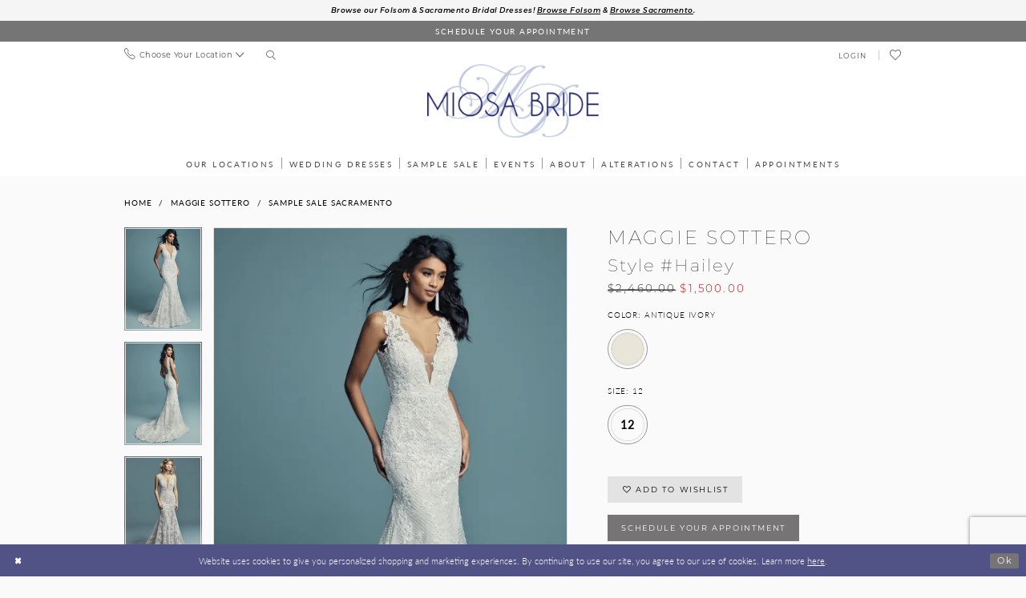

--- FILE ---
content_type: text/html; charset=utf-8
request_url: https://www.google.com/recaptcha/api2/anchor?ar=1&k=6Lcj_zIaAAAAAEPaGR6WdvVAhU7h1T3sbNdPWs4X&co=aHR0cHM6Ly9taW9zYWJyaWRlLmNvbTo0NDM.&hl=en&v=PoyoqOPhxBO7pBk68S4YbpHZ&size=invisible&anchor-ms=20000&execute-ms=30000&cb=mfc0xn48hltu
body_size: 48642
content:
<!DOCTYPE HTML><html dir="ltr" lang="en"><head><meta http-equiv="Content-Type" content="text/html; charset=UTF-8">
<meta http-equiv="X-UA-Compatible" content="IE=edge">
<title>reCAPTCHA</title>
<style type="text/css">
/* cyrillic-ext */
@font-face {
  font-family: 'Roboto';
  font-style: normal;
  font-weight: 400;
  font-stretch: 100%;
  src: url(//fonts.gstatic.com/s/roboto/v48/KFO7CnqEu92Fr1ME7kSn66aGLdTylUAMa3GUBHMdazTgWw.woff2) format('woff2');
  unicode-range: U+0460-052F, U+1C80-1C8A, U+20B4, U+2DE0-2DFF, U+A640-A69F, U+FE2E-FE2F;
}
/* cyrillic */
@font-face {
  font-family: 'Roboto';
  font-style: normal;
  font-weight: 400;
  font-stretch: 100%;
  src: url(//fonts.gstatic.com/s/roboto/v48/KFO7CnqEu92Fr1ME7kSn66aGLdTylUAMa3iUBHMdazTgWw.woff2) format('woff2');
  unicode-range: U+0301, U+0400-045F, U+0490-0491, U+04B0-04B1, U+2116;
}
/* greek-ext */
@font-face {
  font-family: 'Roboto';
  font-style: normal;
  font-weight: 400;
  font-stretch: 100%;
  src: url(//fonts.gstatic.com/s/roboto/v48/KFO7CnqEu92Fr1ME7kSn66aGLdTylUAMa3CUBHMdazTgWw.woff2) format('woff2');
  unicode-range: U+1F00-1FFF;
}
/* greek */
@font-face {
  font-family: 'Roboto';
  font-style: normal;
  font-weight: 400;
  font-stretch: 100%;
  src: url(//fonts.gstatic.com/s/roboto/v48/KFO7CnqEu92Fr1ME7kSn66aGLdTylUAMa3-UBHMdazTgWw.woff2) format('woff2');
  unicode-range: U+0370-0377, U+037A-037F, U+0384-038A, U+038C, U+038E-03A1, U+03A3-03FF;
}
/* math */
@font-face {
  font-family: 'Roboto';
  font-style: normal;
  font-weight: 400;
  font-stretch: 100%;
  src: url(//fonts.gstatic.com/s/roboto/v48/KFO7CnqEu92Fr1ME7kSn66aGLdTylUAMawCUBHMdazTgWw.woff2) format('woff2');
  unicode-range: U+0302-0303, U+0305, U+0307-0308, U+0310, U+0312, U+0315, U+031A, U+0326-0327, U+032C, U+032F-0330, U+0332-0333, U+0338, U+033A, U+0346, U+034D, U+0391-03A1, U+03A3-03A9, U+03B1-03C9, U+03D1, U+03D5-03D6, U+03F0-03F1, U+03F4-03F5, U+2016-2017, U+2034-2038, U+203C, U+2040, U+2043, U+2047, U+2050, U+2057, U+205F, U+2070-2071, U+2074-208E, U+2090-209C, U+20D0-20DC, U+20E1, U+20E5-20EF, U+2100-2112, U+2114-2115, U+2117-2121, U+2123-214F, U+2190, U+2192, U+2194-21AE, U+21B0-21E5, U+21F1-21F2, U+21F4-2211, U+2213-2214, U+2216-22FF, U+2308-230B, U+2310, U+2319, U+231C-2321, U+2336-237A, U+237C, U+2395, U+239B-23B7, U+23D0, U+23DC-23E1, U+2474-2475, U+25AF, U+25B3, U+25B7, U+25BD, U+25C1, U+25CA, U+25CC, U+25FB, U+266D-266F, U+27C0-27FF, U+2900-2AFF, U+2B0E-2B11, U+2B30-2B4C, U+2BFE, U+3030, U+FF5B, U+FF5D, U+1D400-1D7FF, U+1EE00-1EEFF;
}
/* symbols */
@font-face {
  font-family: 'Roboto';
  font-style: normal;
  font-weight: 400;
  font-stretch: 100%;
  src: url(//fonts.gstatic.com/s/roboto/v48/KFO7CnqEu92Fr1ME7kSn66aGLdTylUAMaxKUBHMdazTgWw.woff2) format('woff2');
  unicode-range: U+0001-000C, U+000E-001F, U+007F-009F, U+20DD-20E0, U+20E2-20E4, U+2150-218F, U+2190, U+2192, U+2194-2199, U+21AF, U+21E6-21F0, U+21F3, U+2218-2219, U+2299, U+22C4-22C6, U+2300-243F, U+2440-244A, U+2460-24FF, U+25A0-27BF, U+2800-28FF, U+2921-2922, U+2981, U+29BF, U+29EB, U+2B00-2BFF, U+4DC0-4DFF, U+FFF9-FFFB, U+10140-1018E, U+10190-1019C, U+101A0, U+101D0-101FD, U+102E0-102FB, U+10E60-10E7E, U+1D2C0-1D2D3, U+1D2E0-1D37F, U+1F000-1F0FF, U+1F100-1F1AD, U+1F1E6-1F1FF, U+1F30D-1F30F, U+1F315, U+1F31C, U+1F31E, U+1F320-1F32C, U+1F336, U+1F378, U+1F37D, U+1F382, U+1F393-1F39F, U+1F3A7-1F3A8, U+1F3AC-1F3AF, U+1F3C2, U+1F3C4-1F3C6, U+1F3CA-1F3CE, U+1F3D4-1F3E0, U+1F3ED, U+1F3F1-1F3F3, U+1F3F5-1F3F7, U+1F408, U+1F415, U+1F41F, U+1F426, U+1F43F, U+1F441-1F442, U+1F444, U+1F446-1F449, U+1F44C-1F44E, U+1F453, U+1F46A, U+1F47D, U+1F4A3, U+1F4B0, U+1F4B3, U+1F4B9, U+1F4BB, U+1F4BF, U+1F4C8-1F4CB, U+1F4D6, U+1F4DA, U+1F4DF, U+1F4E3-1F4E6, U+1F4EA-1F4ED, U+1F4F7, U+1F4F9-1F4FB, U+1F4FD-1F4FE, U+1F503, U+1F507-1F50B, U+1F50D, U+1F512-1F513, U+1F53E-1F54A, U+1F54F-1F5FA, U+1F610, U+1F650-1F67F, U+1F687, U+1F68D, U+1F691, U+1F694, U+1F698, U+1F6AD, U+1F6B2, U+1F6B9-1F6BA, U+1F6BC, U+1F6C6-1F6CF, U+1F6D3-1F6D7, U+1F6E0-1F6EA, U+1F6F0-1F6F3, U+1F6F7-1F6FC, U+1F700-1F7FF, U+1F800-1F80B, U+1F810-1F847, U+1F850-1F859, U+1F860-1F887, U+1F890-1F8AD, U+1F8B0-1F8BB, U+1F8C0-1F8C1, U+1F900-1F90B, U+1F93B, U+1F946, U+1F984, U+1F996, U+1F9E9, U+1FA00-1FA6F, U+1FA70-1FA7C, U+1FA80-1FA89, U+1FA8F-1FAC6, U+1FACE-1FADC, U+1FADF-1FAE9, U+1FAF0-1FAF8, U+1FB00-1FBFF;
}
/* vietnamese */
@font-face {
  font-family: 'Roboto';
  font-style: normal;
  font-weight: 400;
  font-stretch: 100%;
  src: url(//fonts.gstatic.com/s/roboto/v48/KFO7CnqEu92Fr1ME7kSn66aGLdTylUAMa3OUBHMdazTgWw.woff2) format('woff2');
  unicode-range: U+0102-0103, U+0110-0111, U+0128-0129, U+0168-0169, U+01A0-01A1, U+01AF-01B0, U+0300-0301, U+0303-0304, U+0308-0309, U+0323, U+0329, U+1EA0-1EF9, U+20AB;
}
/* latin-ext */
@font-face {
  font-family: 'Roboto';
  font-style: normal;
  font-weight: 400;
  font-stretch: 100%;
  src: url(//fonts.gstatic.com/s/roboto/v48/KFO7CnqEu92Fr1ME7kSn66aGLdTylUAMa3KUBHMdazTgWw.woff2) format('woff2');
  unicode-range: U+0100-02BA, U+02BD-02C5, U+02C7-02CC, U+02CE-02D7, U+02DD-02FF, U+0304, U+0308, U+0329, U+1D00-1DBF, U+1E00-1E9F, U+1EF2-1EFF, U+2020, U+20A0-20AB, U+20AD-20C0, U+2113, U+2C60-2C7F, U+A720-A7FF;
}
/* latin */
@font-face {
  font-family: 'Roboto';
  font-style: normal;
  font-weight: 400;
  font-stretch: 100%;
  src: url(//fonts.gstatic.com/s/roboto/v48/KFO7CnqEu92Fr1ME7kSn66aGLdTylUAMa3yUBHMdazQ.woff2) format('woff2');
  unicode-range: U+0000-00FF, U+0131, U+0152-0153, U+02BB-02BC, U+02C6, U+02DA, U+02DC, U+0304, U+0308, U+0329, U+2000-206F, U+20AC, U+2122, U+2191, U+2193, U+2212, U+2215, U+FEFF, U+FFFD;
}
/* cyrillic-ext */
@font-face {
  font-family: 'Roboto';
  font-style: normal;
  font-weight: 500;
  font-stretch: 100%;
  src: url(//fonts.gstatic.com/s/roboto/v48/KFO7CnqEu92Fr1ME7kSn66aGLdTylUAMa3GUBHMdazTgWw.woff2) format('woff2');
  unicode-range: U+0460-052F, U+1C80-1C8A, U+20B4, U+2DE0-2DFF, U+A640-A69F, U+FE2E-FE2F;
}
/* cyrillic */
@font-face {
  font-family: 'Roboto';
  font-style: normal;
  font-weight: 500;
  font-stretch: 100%;
  src: url(//fonts.gstatic.com/s/roboto/v48/KFO7CnqEu92Fr1ME7kSn66aGLdTylUAMa3iUBHMdazTgWw.woff2) format('woff2');
  unicode-range: U+0301, U+0400-045F, U+0490-0491, U+04B0-04B1, U+2116;
}
/* greek-ext */
@font-face {
  font-family: 'Roboto';
  font-style: normal;
  font-weight: 500;
  font-stretch: 100%;
  src: url(//fonts.gstatic.com/s/roboto/v48/KFO7CnqEu92Fr1ME7kSn66aGLdTylUAMa3CUBHMdazTgWw.woff2) format('woff2');
  unicode-range: U+1F00-1FFF;
}
/* greek */
@font-face {
  font-family: 'Roboto';
  font-style: normal;
  font-weight: 500;
  font-stretch: 100%;
  src: url(//fonts.gstatic.com/s/roboto/v48/KFO7CnqEu92Fr1ME7kSn66aGLdTylUAMa3-UBHMdazTgWw.woff2) format('woff2');
  unicode-range: U+0370-0377, U+037A-037F, U+0384-038A, U+038C, U+038E-03A1, U+03A3-03FF;
}
/* math */
@font-face {
  font-family: 'Roboto';
  font-style: normal;
  font-weight: 500;
  font-stretch: 100%;
  src: url(//fonts.gstatic.com/s/roboto/v48/KFO7CnqEu92Fr1ME7kSn66aGLdTylUAMawCUBHMdazTgWw.woff2) format('woff2');
  unicode-range: U+0302-0303, U+0305, U+0307-0308, U+0310, U+0312, U+0315, U+031A, U+0326-0327, U+032C, U+032F-0330, U+0332-0333, U+0338, U+033A, U+0346, U+034D, U+0391-03A1, U+03A3-03A9, U+03B1-03C9, U+03D1, U+03D5-03D6, U+03F0-03F1, U+03F4-03F5, U+2016-2017, U+2034-2038, U+203C, U+2040, U+2043, U+2047, U+2050, U+2057, U+205F, U+2070-2071, U+2074-208E, U+2090-209C, U+20D0-20DC, U+20E1, U+20E5-20EF, U+2100-2112, U+2114-2115, U+2117-2121, U+2123-214F, U+2190, U+2192, U+2194-21AE, U+21B0-21E5, U+21F1-21F2, U+21F4-2211, U+2213-2214, U+2216-22FF, U+2308-230B, U+2310, U+2319, U+231C-2321, U+2336-237A, U+237C, U+2395, U+239B-23B7, U+23D0, U+23DC-23E1, U+2474-2475, U+25AF, U+25B3, U+25B7, U+25BD, U+25C1, U+25CA, U+25CC, U+25FB, U+266D-266F, U+27C0-27FF, U+2900-2AFF, U+2B0E-2B11, U+2B30-2B4C, U+2BFE, U+3030, U+FF5B, U+FF5D, U+1D400-1D7FF, U+1EE00-1EEFF;
}
/* symbols */
@font-face {
  font-family: 'Roboto';
  font-style: normal;
  font-weight: 500;
  font-stretch: 100%;
  src: url(//fonts.gstatic.com/s/roboto/v48/KFO7CnqEu92Fr1ME7kSn66aGLdTylUAMaxKUBHMdazTgWw.woff2) format('woff2');
  unicode-range: U+0001-000C, U+000E-001F, U+007F-009F, U+20DD-20E0, U+20E2-20E4, U+2150-218F, U+2190, U+2192, U+2194-2199, U+21AF, U+21E6-21F0, U+21F3, U+2218-2219, U+2299, U+22C4-22C6, U+2300-243F, U+2440-244A, U+2460-24FF, U+25A0-27BF, U+2800-28FF, U+2921-2922, U+2981, U+29BF, U+29EB, U+2B00-2BFF, U+4DC0-4DFF, U+FFF9-FFFB, U+10140-1018E, U+10190-1019C, U+101A0, U+101D0-101FD, U+102E0-102FB, U+10E60-10E7E, U+1D2C0-1D2D3, U+1D2E0-1D37F, U+1F000-1F0FF, U+1F100-1F1AD, U+1F1E6-1F1FF, U+1F30D-1F30F, U+1F315, U+1F31C, U+1F31E, U+1F320-1F32C, U+1F336, U+1F378, U+1F37D, U+1F382, U+1F393-1F39F, U+1F3A7-1F3A8, U+1F3AC-1F3AF, U+1F3C2, U+1F3C4-1F3C6, U+1F3CA-1F3CE, U+1F3D4-1F3E0, U+1F3ED, U+1F3F1-1F3F3, U+1F3F5-1F3F7, U+1F408, U+1F415, U+1F41F, U+1F426, U+1F43F, U+1F441-1F442, U+1F444, U+1F446-1F449, U+1F44C-1F44E, U+1F453, U+1F46A, U+1F47D, U+1F4A3, U+1F4B0, U+1F4B3, U+1F4B9, U+1F4BB, U+1F4BF, U+1F4C8-1F4CB, U+1F4D6, U+1F4DA, U+1F4DF, U+1F4E3-1F4E6, U+1F4EA-1F4ED, U+1F4F7, U+1F4F9-1F4FB, U+1F4FD-1F4FE, U+1F503, U+1F507-1F50B, U+1F50D, U+1F512-1F513, U+1F53E-1F54A, U+1F54F-1F5FA, U+1F610, U+1F650-1F67F, U+1F687, U+1F68D, U+1F691, U+1F694, U+1F698, U+1F6AD, U+1F6B2, U+1F6B9-1F6BA, U+1F6BC, U+1F6C6-1F6CF, U+1F6D3-1F6D7, U+1F6E0-1F6EA, U+1F6F0-1F6F3, U+1F6F7-1F6FC, U+1F700-1F7FF, U+1F800-1F80B, U+1F810-1F847, U+1F850-1F859, U+1F860-1F887, U+1F890-1F8AD, U+1F8B0-1F8BB, U+1F8C0-1F8C1, U+1F900-1F90B, U+1F93B, U+1F946, U+1F984, U+1F996, U+1F9E9, U+1FA00-1FA6F, U+1FA70-1FA7C, U+1FA80-1FA89, U+1FA8F-1FAC6, U+1FACE-1FADC, U+1FADF-1FAE9, U+1FAF0-1FAF8, U+1FB00-1FBFF;
}
/* vietnamese */
@font-face {
  font-family: 'Roboto';
  font-style: normal;
  font-weight: 500;
  font-stretch: 100%;
  src: url(//fonts.gstatic.com/s/roboto/v48/KFO7CnqEu92Fr1ME7kSn66aGLdTylUAMa3OUBHMdazTgWw.woff2) format('woff2');
  unicode-range: U+0102-0103, U+0110-0111, U+0128-0129, U+0168-0169, U+01A0-01A1, U+01AF-01B0, U+0300-0301, U+0303-0304, U+0308-0309, U+0323, U+0329, U+1EA0-1EF9, U+20AB;
}
/* latin-ext */
@font-face {
  font-family: 'Roboto';
  font-style: normal;
  font-weight: 500;
  font-stretch: 100%;
  src: url(//fonts.gstatic.com/s/roboto/v48/KFO7CnqEu92Fr1ME7kSn66aGLdTylUAMa3KUBHMdazTgWw.woff2) format('woff2');
  unicode-range: U+0100-02BA, U+02BD-02C5, U+02C7-02CC, U+02CE-02D7, U+02DD-02FF, U+0304, U+0308, U+0329, U+1D00-1DBF, U+1E00-1E9F, U+1EF2-1EFF, U+2020, U+20A0-20AB, U+20AD-20C0, U+2113, U+2C60-2C7F, U+A720-A7FF;
}
/* latin */
@font-face {
  font-family: 'Roboto';
  font-style: normal;
  font-weight: 500;
  font-stretch: 100%;
  src: url(//fonts.gstatic.com/s/roboto/v48/KFO7CnqEu92Fr1ME7kSn66aGLdTylUAMa3yUBHMdazQ.woff2) format('woff2');
  unicode-range: U+0000-00FF, U+0131, U+0152-0153, U+02BB-02BC, U+02C6, U+02DA, U+02DC, U+0304, U+0308, U+0329, U+2000-206F, U+20AC, U+2122, U+2191, U+2193, U+2212, U+2215, U+FEFF, U+FFFD;
}
/* cyrillic-ext */
@font-face {
  font-family: 'Roboto';
  font-style: normal;
  font-weight: 900;
  font-stretch: 100%;
  src: url(//fonts.gstatic.com/s/roboto/v48/KFO7CnqEu92Fr1ME7kSn66aGLdTylUAMa3GUBHMdazTgWw.woff2) format('woff2');
  unicode-range: U+0460-052F, U+1C80-1C8A, U+20B4, U+2DE0-2DFF, U+A640-A69F, U+FE2E-FE2F;
}
/* cyrillic */
@font-face {
  font-family: 'Roboto';
  font-style: normal;
  font-weight: 900;
  font-stretch: 100%;
  src: url(//fonts.gstatic.com/s/roboto/v48/KFO7CnqEu92Fr1ME7kSn66aGLdTylUAMa3iUBHMdazTgWw.woff2) format('woff2');
  unicode-range: U+0301, U+0400-045F, U+0490-0491, U+04B0-04B1, U+2116;
}
/* greek-ext */
@font-face {
  font-family: 'Roboto';
  font-style: normal;
  font-weight: 900;
  font-stretch: 100%;
  src: url(//fonts.gstatic.com/s/roboto/v48/KFO7CnqEu92Fr1ME7kSn66aGLdTylUAMa3CUBHMdazTgWw.woff2) format('woff2');
  unicode-range: U+1F00-1FFF;
}
/* greek */
@font-face {
  font-family: 'Roboto';
  font-style: normal;
  font-weight: 900;
  font-stretch: 100%;
  src: url(//fonts.gstatic.com/s/roboto/v48/KFO7CnqEu92Fr1ME7kSn66aGLdTylUAMa3-UBHMdazTgWw.woff2) format('woff2');
  unicode-range: U+0370-0377, U+037A-037F, U+0384-038A, U+038C, U+038E-03A1, U+03A3-03FF;
}
/* math */
@font-face {
  font-family: 'Roboto';
  font-style: normal;
  font-weight: 900;
  font-stretch: 100%;
  src: url(//fonts.gstatic.com/s/roboto/v48/KFO7CnqEu92Fr1ME7kSn66aGLdTylUAMawCUBHMdazTgWw.woff2) format('woff2');
  unicode-range: U+0302-0303, U+0305, U+0307-0308, U+0310, U+0312, U+0315, U+031A, U+0326-0327, U+032C, U+032F-0330, U+0332-0333, U+0338, U+033A, U+0346, U+034D, U+0391-03A1, U+03A3-03A9, U+03B1-03C9, U+03D1, U+03D5-03D6, U+03F0-03F1, U+03F4-03F5, U+2016-2017, U+2034-2038, U+203C, U+2040, U+2043, U+2047, U+2050, U+2057, U+205F, U+2070-2071, U+2074-208E, U+2090-209C, U+20D0-20DC, U+20E1, U+20E5-20EF, U+2100-2112, U+2114-2115, U+2117-2121, U+2123-214F, U+2190, U+2192, U+2194-21AE, U+21B0-21E5, U+21F1-21F2, U+21F4-2211, U+2213-2214, U+2216-22FF, U+2308-230B, U+2310, U+2319, U+231C-2321, U+2336-237A, U+237C, U+2395, U+239B-23B7, U+23D0, U+23DC-23E1, U+2474-2475, U+25AF, U+25B3, U+25B7, U+25BD, U+25C1, U+25CA, U+25CC, U+25FB, U+266D-266F, U+27C0-27FF, U+2900-2AFF, U+2B0E-2B11, U+2B30-2B4C, U+2BFE, U+3030, U+FF5B, U+FF5D, U+1D400-1D7FF, U+1EE00-1EEFF;
}
/* symbols */
@font-face {
  font-family: 'Roboto';
  font-style: normal;
  font-weight: 900;
  font-stretch: 100%;
  src: url(//fonts.gstatic.com/s/roboto/v48/KFO7CnqEu92Fr1ME7kSn66aGLdTylUAMaxKUBHMdazTgWw.woff2) format('woff2');
  unicode-range: U+0001-000C, U+000E-001F, U+007F-009F, U+20DD-20E0, U+20E2-20E4, U+2150-218F, U+2190, U+2192, U+2194-2199, U+21AF, U+21E6-21F0, U+21F3, U+2218-2219, U+2299, U+22C4-22C6, U+2300-243F, U+2440-244A, U+2460-24FF, U+25A0-27BF, U+2800-28FF, U+2921-2922, U+2981, U+29BF, U+29EB, U+2B00-2BFF, U+4DC0-4DFF, U+FFF9-FFFB, U+10140-1018E, U+10190-1019C, U+101A0, U+101D0-101FD, U+102E0-102FB, U+10E60-10E7E, U+1D2C0-1D2D3, U+1D2E0-1D37F, U+1F000-1F0FF, U+1F100-1F1AD, U+1F1E6-1F1FF, U+1F30D-1F30F, U+1F315, U+1F31C, U+1F31E, U+1F320-1F32C, U+1F336, U+1F378, U+1F37D, U+1F382, U+1F393-1F39F, U+1F3A7-1F3A8, U+1F3AC-1F3AF, U+1F3C2, U+1F3C4-1F3C6, U+1F3CA-1F3CE, U+1F3D4-1F3E0, U+1F3ED, U+1F3F1-1F3F3, U+1F3F5-1F3F7, U+1F408, U+1F415, U+1F41F, U+1F426, U+1F43F, U+1F441-1F442, U+1F444, U+1F446-1F449, U+1F44C-1F44E, U+1F453, U+1F46A, U+1F47D, U+1F4A3, U+1F4B0, U+1F4B3, U+1F4B9, U+1F4BB, U+1F4BF, U+1F4C8-1F4CB, U+1F4D6, U+1F4DA, U+1F4DF, U+1F4E3-1F4E6, U+1F4EA-1F4ED, U+1F4F7, U+1F4F9-1F4FB, U+1F4FD-1F4FE, U+1F503, U+1F507-1F50B, U+1F50D, U+1F512-1F513, U+1F53E-1F54A, U+1F54F-1F5FA, U+1F610, U+1F650-1F67F, U+1F687, U+1F68D, U+1F691, U+1F694, U+1F698, U+1F6AD, U+1F6B2, U+1F6B9-1F6BA, U+1F6BC, U+1F6C6-1F6CF, U+1F6D3-1F6D7, U+1F6E0-1F6EA, U+1F6F0-1F6F3, U+1F6F7-1F6FC, U+1F700-1F7FF, U+1F800-1F80B, U+1F810-1F847, U+1F850-1F859, U+1F860-1F887, U+1F890-1F8AD, U+1F8B0-1F8BB, U+1F8C0-1F8C1, U+1F900-1F90B, U+1F93B, U+1F946, U+1F984, U+1F996, U+1F9E9, U+1FA00-1FA6F, U+1FA70-1FA7C, U+1FA80-1FA89, U+1FA8F-1FAC6, U+1FACE-1FADC, U+1FADF-1FAE9, U+1FAF0-1FAF8, U+1FB00-1FBFF;
}
/* vietnamese */
@font-face {
  font-family: 'Roboto';
  font-style: normal;
  font-weight: 900;
  font-stretch: 100%;
  src: url(//fonts.gstatic.com/s/roboto/v48/KFO7CnqEu92Fr1ME7kSn66aGLdTylUAMa3OUBHMdazTgWw.woff2) format('woff2');
  unicode-range: U+0102-0103, U+0110-0111, U+0128-0129, U+0168-0169, U+01A0-01A1, U+01AF-01B0, U+0300-0301, U+0303-0304, U+0308-0309, U+0323, U+0329, U+1EA0-1EF9, U+20AB;
}
/* latin-ext */
@font-face {
  font-family: 'Roboto';
  font-style: normal;
  font-weight: 900;
  font-stretch: 100%;
  src: url(//fonts.gstatic.com/s/roboto/v48/KFO7CnqEu92Fr1ME7kSn66aGLdTylUAMa3KUBHMdazTgWw.woff2) format('woff2');
  unicode-range: U+0100-02BA, U+02BD-02C5, U+02C7-02CC, U+02CE-02D7, U+02DD-02FF, U+0304, U+0308, U+0329, U+1D00-1DBF, U+1E00-1E9F, U+1EF2-1EFF, U+2020, U+20A0-20AB, U+20AD-20C0, U+2113, U+2C60-2C7F, U+A720-A7FF;
}
/* latin */
@font-face {
  font-family: 'Roboto';
  font-style: normal;
  font-weight: 900;
  font-stretch: 100%;
  src: url(//fonts.gstatic.com/s/roboto/v48/KFO7CnqEu92Fr1ME7kSn66aGLdTylUAMa3yUBHMdazQ.woff2) format('woff2');
  unicode-range: U+0000-00FF, U+0131, U+0152-0153, U+02BB-02BC, U+02C6, U+02DA, U+02DC, U+0304, U+0308, U+0329, U+2000-206F, U+20AC, U+2122, U+2191, U+2193, U+2212, U+2215, U+FEFF, U+FFFD;
}

</style>
<link rel="stylesheet" type="text/css" href="https://www.gstatic.com/recaptcha/releases/PoyoqOPhxBO7pBk68S4YbpHZ/styles__ltr.css">
<script nonce="PlqicumxvbmwicUNN81bHQ" type="text/javascript">window['__recaptcha_api'] = 'https://www.google.com/recaptcha/api2/';</script>
<script type="text/javascript" src="https://www.gstatic.com/recaptcha/releases/PoyoqOPhxBO7pBk68S4YbpHZ/recaptcha__en.js" nonce="PlqicumxvbmwicUNN81bHQ">
      
    </script></head>
<body><div id="rc-anchor-alert" class="rc-anchor-alert"></div>
<input type="hidden" id="recaptcha-token" value="[base64]">
<script type="text/javascript" nonce="PlqicumxvbmwicUNN81bHQ">
      recaptcha.anchor.Main.init("[\x22ainput\x22,[\x22bgdata\x22,\x22\x22,\[base64]/[base64]/[base64]/[base64]/[base64]/UltsKytdPUU6KEU8MjA0OD9SW2wrK109RT4+NnwxOTI6KChFJjY0NTEyKT09NTUyOTYmJk0rMTxjLmxlbmd0aCYmKGMuY2hhckNvZGVBdChNKzEpJjY0NTEyKT09NTYzMjA/[base64]/[base64]/[base64]/[base64]/[base64]/[base64]/[base64]\x22,\[base64]\\u003d\\u003d\x22,\x22RWdxw7vCjWYpw4LClFbDkcKQwocJHMKEwoZWX8OiEwfDsz19wptQw7U1woXCkjrDrMKZOFvDuA7DmQ7DlwPCnE5lwoYlUXPCi3zCqFgPNsKCw4/[base64]/CvMOew7ghw4bCpcOWOgTDriVMw4ZoS8KVK2LDuz0Bb3TDm8KNd0xQwoFCw4tzwqQPwpVkT8KCFMOMw7gnwpQqAcKFbMOVwoYFw6HDt3NlwpxdwrDDo8Kkw7DCmxF7w4DCnsOzPcKSw4DCp8OJw6YwWik9JcOFUsOvFg0TwoQoHcO0wqHDkzsqCTDCicK4wqB0NMKkcn/Dq8KKHGV0wqx7w7/DjlTChnN0FhrCq8KaNcKKwpY8dAR0Cx4uWMKQw7lbBsOhLcKJfxZaw77Dr8KvwrYIKV7Crh/[base64]/CnD7CvsK+KxbDshnDs318w4/DgQkzwpkvw4zDs13Ds19URFPCqFQewpTDimzDu8OGe1PDiXRIwrlWKUnClsKgw65dw5fCshYgDgUJwokMa8ONEUTCnsO2w7IEZsKAFMKEw4Uewrpswrdew6bCvcKpTjfCniTCo8OuVMKcw78fw5bCqMOFw7vDuRjChVLDji0uOcKwwp4lwo4uw6dCcMOmY8O4wp/Dt8OxQh/Ct2XDi8Opw5vCkmbCocKewqhFwqVkwpshwot+c8OBU0DCiMOta3JtNMK1w5Vyf1Mcw5EwwqLDl39de8OYwrw7w5dBJ8ORVcKzwqnDgsK0Wm/CpyzClXTDhcOoJsKqwoETHB7CshTCmMOVwobCpsKzw6bCrn7Cn8Ocwp3Dg8O1wpLCq8OoIMKjYEApHCPCpcO7w7/DrRJDYAxSJsOCPRQHwrHDhzLDo8OmwpjDp8OEw5bDvhPDtREQw7XCrBjDl0sAw4DCjMKKR8K9w4LDmcOgw7sOwoV6w7vCi0kvw7NCw4duQcKRwrLDkcOYKMK+wq/CnQnCscKdwpXCmMK/fk7Cs8ONw48Kw4ZIw44nw4YTw7LDv0nCl8Kiw7jDn8Ktw6PDj8Odw6VZwqfDlC3DmkoGwp3Djj/CnMOGOAQYfyHDhXDCm1oNAVptw6HCsMKmwovDjMKrFsOcDB4iw7Bow5xBw5/Dm8Kqw5t/M8O7QXs1BcONw6Iqw6srZy1Ww5ozbcO/w4Ivwq/[base64]/CnsOFw6J6bMOQw61/w6TCiMKTwp5qwo45LDIGdcOWw7IawpN2dGHDpcKxETEGw5k9J2bDjMOPw7haf8KQwqPDjXQ+wqVzw5/CvnvDhjBIw6rDvzEKHlhtC1h/XMK8wqpdwp4KGcONwpoawrdwLSjCtMKew7Z/[base64]/cQpYwrYPe8K3XB7CvD0MQsOULMKlSsKsP8O4w5nDr8Oow6jCicKBA8OSdMKXw57CqEUnwovDnC3DsMKDTkXCmk8ELMO1e8OGwpLCrzgPZcKdMMOYwpttEMO+Uhh3XDvCgQEJwp/DpcKrw6pjwrQpOlxqHTHCgW7Dt8K6w6YubmRGwq7DphjDqHhmShYZUcOJwohWIwluQsOuwrLDmMKdd8K/w7tmPBQAKcORw4QoBMKRw6XDlsKCDsOxdB1IwqnDiVDCksOlPz/Co8OHV2cgw6XDjmTDm2zDhUY6wpNFwoECw4JFwrTCiBXClBXDozZZw4Maw64iw5/DoMK+worCpcOSNXvDgcOcaxgPw4pXwrBYwqB9w4MwHnJxw47DisOiw4PCncKzwohLTGRKwp91c1nClsOowo/ChsKmwporw7o6I2pmJidXZXRqw6xlwr/CvMKxwozCjSPDksKbw4PDlVdyw7hUw6VIw7HDrSLDrMKqw6rCkMO/w4rChy8DXcKqB8KTw7dHWcKSwp/DrcOhE8ONasKHworCrXcDw7F6w4LDtcKqAMOUPnzCr8OVwrVPw5vDp8OSw7TDkkMww5XDvsOvw4oEwojClnx7wqZILcO1w7XDtcOKMTTDq8OOwqZCfcOdUMORwrrDoUXDqigUwo/DuEVWw5hRLsKrwpAxLsK2RcOlDWV/w6xQZcO1FsK3P8KDVcKJWMKmQDVhwqZgwrnDnsOkwoXCjcOmBcOscsKOZcKwwoDDrTUZAsOtEcKiG8KEwp0ww47Dh0HCszNswpVaf1HDqHxodn/CgcKkw5YrwqILFsOlRcKlw6/Cg8KOJGLCv8OuaMOfAjU8IMORdAV4JcKrw7Mtw5DCmSTCggTDrxpmPUIWQ8KkwrjDlsKQTXbDkcKqPcO5F8OawqHDmA0mby57wqDDicORwpNgwrvDl2jCkQTDnXkyw7PCtEfDtzjCml0iw61JByh1w7PDnynCpcKww5rCqA7ClcO5CsK8NMKCw6E6fFk5w69Ewo4cZk/DiVnCnnnDqB3CiC3CrsKrIsOmw4UIwpHCjXPDtcKxw654wofDu8KPPXR0U8KaMcK4w4QIwoAswoUwK2XCkBnDnsKSAxnDusO4PhZUw7owcMKzw4N0w5h9W2Iuw6rDoTzDrjvDs8O7HcKBA2LDggZiRcKZw6HDlsOjwo/CjTtwegfDqXbCisOfw5DDkSPCnDPCksOfTTjDrUzDkF/Djw3Dq0HDvsKmwogzQMKEVU/[base64]/DssODSMKXG2AbL8KBw7DCgsK8wpcRwpvDqsOefMKaw7Zyw5kwSQ3Ds8Ksw5gxWRZ9wr9zbT3Cqi7CuFnCvxdNwqQ2U8Khw7/DihVVwrl1NnrDpH7CmsKgFUh9w7Avc8KuwoYEXcKew5QhIFDCvVPDsRBnw6vDj8Knw64Aw6BwKQPDvcOdw5/Dgyg3wo7CsxzDksOoBl99w5wxAsOhw69vKMOQbsO6WMKOw6rCocKZwq1TDcOVw7N4ATHChgo1Fk3DuBlzbcK5NMOMfHIFw7xlw5bDqMObb8Kqw5nDl8OaBcO0acOYBcKwwr/DjTPDgAQPGUwEwoTDlMKBN8Kfwo/[base64]/CinDCmgNgL8Ola8O7wpAlP09jQ8O+wpbDqi0LfsOuw4cuHsOqa8O9wqoFwoUPwpIlw7zDr1fChcO9ecKNFsOWHyDDt8Kjwr1TDDDDklxqwp0Vw7TCplJFw5U4TWl/dmXCrwIJVcKFAcOjw41odsK4w4/[base64]/DvSzCqMORZUFtwoMQwpRHTMK1aBLCs8OVw5bCsRPCohVyw43CjWLDtSrDhQN5wrHDqMO/woIHw7NVbMKLNmLCrsKDHsONwqPDugc7w5vDocKEBxYcVMOfNUAIQsOhPWvDlcK1w6HDqmloFxVQw4zCnsKaw6hmwrLCnU3DsCo8w7nCmjETwpQAdWYwYhXDl8KUw4vChMKYw4cbAQTCgiN0wrdhFcKLasOkwoHCkRENbCnDiHvDuCc/w58fw5vDrB1mekhfFcKuwolyw6RWw7E0w5jDoWPCpU/CqMOJwpLDqhIJUMK/wqnDtQYlbsOFw4DDi8KWw6nDqkjCu09qYMOIEsK1HcKzw5fDt8KsHANQwpDCn8OjKGoAasKEPjTDvmAuwr8BV3NvK8ONM0jCkEvCjcOGIMOjczDCrU0oY8KSfcKVw5PCsWt0X8ONwpDCicKOw6bClBVfw6BiH8OYw5UVJl/Dux91Im1Jw64Kwog9ScO7NDd0RsKYVkDDo3g6bsOYw5Imw5bClMOFLMKkw4/DgcKgwp9gA3HCnMOEwrPCqEPCmXEawqsyw7Mow5jDrXrCpMOJNsKZw4EdHMKYa8KEwpU7AMOMw6ccw7vDs8Kmw7TCqCnCoUVrXcO3w74yLBDCnMK1M8KwR8OZfRo7FHnCg8OWVxwtQsOyasKUw4ZWGX/Dr3cxEz5uwqNyw7l5d8KPfMOCw4jCvAXDgngoR2jDgBnDpsKlG8OtPC8Bw4F6TCfCv2ZYwqsIw7nDp8KOPWHCs2/Do8OYFMK8dsK1w6RsfsKLL8OwKRDDonZHB8O0wr3Cqz0Iw7PDtcO+ZsKWc8OfPXVZwopQw4FMwpQ2IA4tQ2LChRDCqcOsDw0bw7PCscOxw7PCkRBMw5ZtwonDtE/Dlj0KwozCucOCD8K5OcKKw513VsKow44LwrnCiMO1ZBYjI8KpGMK8w4rDiVE7w5sqwozCmkfDuXpJesKow54/wq0IIwXCp8OoD3/[base64]/CqUp2w6IWdMKHScOCw7nCi8K3GkrDuMOkwobDh8Knw593w79HMcKowpTCh8OCwpzDlUnCpcKhLwF5ZX3DmMOvwpIHHzYwwofDvQFYHsKow4s6WMKtBmvCpz/DmG7DsRJLNwPCvMOww6VmYMO3KD7DvMKME18NwrXDhsK6w7LDm0vDlilKw4EQKMK2GMKWECAuwo7DsF/DoMO6dWnCrGsQwonDvMKmw5MRDsOxKkHCj8KLGnXCjm43BMO4HMOAwoTDncK/OMKZN8OxED5aw6XCk8KywrfCqMKdPQDDncO5wpZUDcKbw57DhsKCw5oSNgTCkcOQJgkkcSXCjcOFw43CkMKOHXsGdcKWRsOpwppbwrAif3/Cs8OQwroKwqPCpF7Dt3/[base64]/CisOkGg3Cv8O1w7/DgAjDmsKRLkQ8wrtmw5ggR8OqwrN7YQTCoT1+w6shc8O6Zn/CjD3CqgfCqllYIMOuOMKXLcOSJcOfWMOiw40SBGZ2Px/CnMOwYGjDm8Kfw4TDjSLCjcOiw5FDShvDqkvCuk1ewrIkY8KqXMO6wqc6Vk8dSsOPwrh7AcOudQDDpCzDqgMDUT8hf8Okwot/ZcKRw6FLwpNJw7bCqU9ZwrlXRD/Dn8OuVsO6BQfDmT9TBlTDn3DCn8Ouc8OyNR4gFXvDncOLwpXDqivCvxhswpTCk3HDj8Kbw4rCqMKFEMKDw4rCscO5VwIpH8Kgw53DvmZpw4/[base64]/w4vCjMKGwonDrTAxG8OCK0PCgnXCin/Ch2rCuSAMwoEmNsK7w7/DrMK0wp9oaH/ClUxaH0HDkcOsU8KvYSluw6YResO4JcKXwqfCjsOcIDbDpcKswqfDsAZhwpLDscO6C8KfdcOSEi3Dt8OCS8OfQC88w7wcwpfCrsOnC8OsE8Ovwq/CgS3ColEkwqHCgTrDjwI5wo3CmBRTw6AQXj44wrwywrh1OmPChkrCqMKowrHCiVvCtcO5F8OrRBFkFsKDIcKDw6bDq3vCjsOREsKmdxLDg8Kmw4fDiMKdCTXCosK5ecK1wpNTwrLDu8OpwoDCvcOKYhbCnnHCv8KDw549wr7CkMKBP2sLIG1HwrbCv0ptJzLCgGZnwo/DqcK1w7UGKMOAw4FYwpxwwpsfFjHCjsKqwpB3WsKIwpEGX8KYwqJNwr/CpgReH8KqwqbCksOTw7BUwpPDnhnDnFNfCDcpc1rDg8Kmw49AAx0Yw7LDo8K5w6zCo0XChMO8XDI0wrXDnkF+McKawojDlsOAXsOTAcO4wqbDt2deAm7DmBnDq8Obw6LDl1jCocOqLiHDj8Klw54/UnXCuEHDkijDvQbCrxMqw4fCl0J0dRE3Y8KdbhA7dyjDgcKMbHUQHsKcM8ODwo9fw6BXXcOYOUsXwrfDrMKfGjjDjsK/[base64]/[base64]/DjsKaw60Hw6zDjcO6KsKBwoJwZcK2RWLDvyXCqUXCuFZuw5QoXBBYCR7DlhsvNMO1w4Ifw5rCo8OswqbCo00HD8OlQ8O9d1ZmLcOPw5kzworChzJSwrwZw4lLwr7Csy1QKzdSH8KrwrXDpDPCocKTwpDDnyTDr0fCmRg2wpbCkCdxwrjDpgMrV8K3IXYmEMKPe8OUWX/[base64]/[base64]/w7TCrMKlw4Mkw57DpcKTwpHDqcKXT3fCsG7DhRrDqcO4w6sfc8KbR8K8woRpIU7DnmjCjSE5wr9DRDPClcK4wpnDlB4wDSVowoJ+wopWwq9fPDnDnEfDqGdnwqRUw4A5w4d/w7nCt33Cg8Kxw6DDpMKjJmMPw43DplPDrcKHwovDrGXCvUp1clxGwqzDqxXDoSxuAMOKfsOJw4c8F8OLw6jCssOuJ8OudQ1eJAABFsKfb8KKw7EhNVjCqsOCwqMzEg8Ew4FybCPCjinDuWo6w5fDvsKxEybCgz5ybcOFFcKMw63DmE8Rw7llw7vCiDNaBsOSwo/CocOtw4zDucO/w64nJcOvwrQHwo3DpwZ8RWF9FcKAwrXDt8ONwovCsMOkGVI8VnlCCsKdwpgPw4ZFwqTCr8KOw6nCuldbw51ywqjDr8OFw4/ClsKMJBIkwq0VFjlkwonDtj5Hw4NXw4XDvcKdwqRVHystLMOOwrN8wpQ8RzERVsO1w7ALTwo/QzTCpmjDqyRaw4rCjkbDq8KyFyI7P8KswqnChnzCizovVAHDqcOIw44NwocIZsKLw5/CicOawpzDn8OJw6/CgsO4J8OOwrfClCPCuMKPwrI5Z8KlflApwqTCssOjwojCnAbDvD5Ww4XCogwTw7x+wrnDgMOaa1XDgMO8w59UwrvCjmseA0rClG/Dv8KMw7/Cq8O/OMKCw6VKBsOFwrHCicKtTz3DsH/Ci2hswrnDlSbCkMKBKmpHeE3DksOvRsKAVD7CsBbCosOhwqEDwofCrS3DvjV7w6/DjzrCpi7DmMKQScOOwrXChgYJBG7DoDYCXsOGSsOpCFEoKTrDp0UmfWjCijEjwr5ewq/CtcOSS8OiwoLCicO/wrnCuTxSMsKvSEXCgiwew57CrsKWfiAFS8KhwpoMw640JA/DmsKVc8KESkzCh2LDvMKzw7ViG1Q9e31tw59ewohQwr3DnMKCw5/CuhPCtQ1xesKdw6AOKxzCoMOCw5BJNgVYwrgCXMKJdATClwAtw4HDmibCk0piUUEDFjzDgRUPwr/DqcKtCydwNsKywo9iZsKUw4HDuU8xFEAQcsOXdMK1wp/DncKTw5VSw7TDgg7DrcKbwo5+w75Ow7YlbTfDsnYCw63CrXHDqcKjecKYwrkewrvCpMKhZsOWJsKKw5BndmnCuB5vCsKWT8OFNMK4wq0CBErChcOfdMKyw5fDisO/wrwFHiVzw6rCr8KaG8OHwosKQ3DDpCDCj8OKRcOdB2A6w7zDiMKvw4cQVMOdw5hoOcOqw4FjKcKiw5tle8KFIR5pwrViw6/Dh8KQwp7CuMKITsKdwqnCjkl9w5nCsmnCpcK6XMKtM8OpwpYcLsKQHsKOw5QiYcK2wqPDpMKlWV8jw7dkUsOtwo1Ew6BpwrLDiQbDh2DDusK0wq/[base64]/DoEs8HkIXJnAfw7MXw7TCiFvCo8O3wpPCt0wTwoLCm0czw4HCkjQROwLCs0DDhsKtw6Qnwp7CsMO6wqTDv8KUw69/GyQME8KQO3krwo3CnMOGa8OKKsOPKcKYw63CuHR7IsO5LsKowqtlw5/DljPDqBfDtcKgw5zCpHJvOMKrO1dych7ClcKGwrIqw6TDicKrJH3DthEFGsKLw51Ww6pswpt0wo7CosKBKwzCucKEw7DCrRDClcKBF8K1wqp+w4LCu1DCssKLd8KdamMaNcKUw5bChVZGd8OlbcOLwrohd8ONJBYPFcO/OsKfw6HDmiBkHWkOwrPDqcKea0HCoMKCwqDDrQLCrifDvBLClmEEwqXCtsOJw7zDvQ9JOk8Lw49tOcK9w6UVwrvDpm3DqzfDhw1fSCPDpcKcw4rDl8KyZBDDuCHCgH/DhXPCtsKiW8O/KMOJw5kVVcKZw7J+V8KvwrVsWMKyw4ozdFp/L1TDrcOmOyTCph/DsmbDpAvDnWBPKcOXVFE5wp7DvMK+w4U9wr9SScKhVA3Dqn3CtsKuw68wXWfDr8Kdwpc3TMKCwoHDqMKeM8OuwrHCu1MHwq3DtV1bAMO2wpXCh8O4FMK5CcO/w6MuesKzw55yXsOEwpnDih3CscK/NxzCkMKVQcOiH8Ovw5DDpsOVdH/DvMOlwq3DtMOXSMKjwoPDm8Ouw69twqoBBTUaw6VIFX5vW3zCnV3DvsKrG8OCcMKFw4wzVMK6HMKYw7lVwqvDjcOmwqrDijLDjMK/dsK5bCxTfB/[base64]/Dq8K9w5kCwqcgIAvDuTHDisKOLSjDpMOEwpHCgcKew5rCsRYBfGcBwo9zw6rDlsOzwqkBS8OlwpbDp1xQwojCtQbDsCfCiMO4w5EBwoB6U2powrtZKsK6wrQXS03ChizCoE1Yw4Fewol/NFXDuALDpMK+wp5hcMKEwp7CvMOPXQ0vw6NITTM9w5wUFcKAw5xiwoVCwpwUU8KKAMKpwr18Dw0UV2fCgARID0/[base64]/[base64]/D3TDpMKlw4bDnANYw7dCwrZSYxjChMOMw5zCnsKJwphBM8Kewp7Dg3bDscKqGDRTwonDiHYLO8OOw7cfw50jUcKLSSxmZExMw7ZtwpvCoiwXw7LDicKdFH3Dm8O9w5PDmMODwpPCpsKZwqBEwqJyw7TDjUlZwrDDpVIaw7LDj8O9wpdjw5zDk0Atwq/CplDCmcKKw5Eqw4gIBcO6Ait4wpPDhRXDvyvDsFrDn3HClcKZancBwrUYw6nDmxzCiMOUw5sQw5ZJPMO7wp/DuMKbwrPCrxABwqnDjcK+OS4Ywq/CsAMWRG5sw5TCt2wMDErCtiHCukfCncOmwo/DpUvDoTnDtsK6PUt2woLDucOVwq3Ds8OMTsKxwoUzRgnCgCMowqjCtFB/UcKaEMOmEiXDpsOdIsOkD8KGwpgfwovCmk/Ct8Klb8KSW8K/wrwIJsOKw5R9wqHCnMOPa057aMKOw5Y+bsKjej/DgsObwogOe8OVw6rCqibChD9hwrUWwqFWX8KmSMKbCADDm0VRfMKhwpXDl8OBw6zDvsKhw7TDuTbCpljChMOlwqzDm8K/w5nCpwTDo8OHPcKtYF3DrcOUwr7Cr8OMw7XDhcKFwpYZdsOPwrFxdlUzwoQvw79eF8Klw5bDvG/[base64]/wobCsQ4HbMOvDgLCpQfDt8K8w7g1SztNwpQ8JMOUesKyCX07AxnChSXDmsK5AsO8AsO8dkrCl8KRTcOTNUDCv0/Cu8KsKsKDw6XDlWQRah1swofCisKGw6DDkMOkw6DCqcKAOC1Ow57Dh1/CkMOpwrg1FmTDp8OFExNHwoXCocKJw6Q7wqLCpSsIwo4pwo9ANH/DoFZfw4HDvMO8VMO5w6hoZwVmD0bDqMOCOETDs8O2Hkt/wqXCrXgUw7rDh8OKCsOow5zCqMOHSWc1MMOmwrIsR8OqaUMUPsOCw6DClcOaw6vCq8KtDsKcwpp2FMK8wpbCpB/[base64]/Di0Z2fQ8CXWHCucK3H8OoJVlPNhLDhSxkUxIRw6UiS1fDrBkhIAPCsyB1wppSwotPIsOuT8OfwpDDucKofMOiwrEfEHUtQcOAw6TDqMOSwq0ew5J6w7DCs8KhWcOKw4AbZsKowr4Zw4LCpcOAw6NvAsKALcOAesOmw79yw7Rmwo4Cw4HCoRA/w4XCi8KCw7d9CcKcPSDCtsKiUi/ClnnDkMOiwp/DpHUuw6vDgMO7Z8OYW8OwwqIHRHtIw5fDncOEwpkSYFbDjcKMwpvDhWY0w5zDpsO9T2HDscOZBxbCjsOWMTPCllcFwrPCkg/Dr1B8w49PZ8KjJGN4w4HChcKVw5XDucKVw6/CtXN1KcKOw7/Cq8KeE2hrw57DtEoQw4nDhGFVw4XDkMO4F2XCh0nCscKXB2lTw5TCm8OBw5MBwrfCksO+wopxw6rCkMK3M310dSR2EcKgw6nDgz8twr4hRFTDisObYMOhNsOTWwk4woXDikB7wqLCg27CsMKzw7sfWsONwpp5XcKYZ8K/w7spw7HCkcKDRhXDlcOcw7PDssKBwq/DpMOcAjUDwqJ/TX3Di8OrwonCvsODwpXCn8OUwqXDgTTDrG1jwonDkMKBNgpecQbDjx9xwp/[base64]/CghnCq0PDgMOvw6N0UsKtwqYQw57DtcKbwo/CvSvCvDgkOMOQwoVeUcKGD8KkbTZiG1d+w4DDm8KHQVQGVsOhwrkJw48/w4g0FTBXGg4PDsKVYcOIwrbDssKcwp/CqjnDlsOYGsKXGsKRH8Opw6bDgcKQw7DCmR/CimQDAlJydlvDnMObY8OXM8OJCsKlwogaAkRGckPChQTCp3J5wozDvlhbe8KCwpXCjcOxwrkrw6g0w5nDgcKdw6fCkMOJGcOOw7TDnMOzw60nNzbDjcKgw5HDucKBIkzDiMKAwr7DtMKWfgXDjQ1/wowOO8O/wrLDmzIYwrgrAsOxVEMnQVc8worDhloUDcOHY8KWK3QydVxFEsOgw4PCmMKzW8OZP2hFIWDChAxJfBXCi8K3wpLCrVbDlCLDvMOqwp/DtgTDnUXDvcOFEcK4Y8KLw5nCkcK5YsKMacKDw6vDggvDnF7CoUNtw6jCkMOuNFV+wq3Dihhww5gnw6dKwotrS18PwrBOw6VGTmBqZ1PChkTDocOTah9Gwr4jYAbCv2wWXMKgBcOCw7HCojDCkMKTwq3CncOffcOkAB3CsjQxwqjDkxLCpcO4w4VKw5bDs8OnYR/DqSppwoTDox87dRPDqsK9wqcRw43Dh0caHMKDw4JKw6rDkcOmw4vDqHkEw6fDt8Kjwq5fwoxbRsOKw7DCssKoEsKDFMKUwo7DusK6w5V7w7fCkcKLw7MrdcK6ScO/MsKDw5rCsUXCucOzCSfDjnPCilYcwqjCkMO3C8Oxwrpgwp1wJEsLwrEVFsK+w4E2OnQpw4Bzwr/ClmHDjMKKHCZBw4LDsg4zIcODwqDDqMORwp/CtGPDncKMQjEawqTDkm0iDcO6wplLwpDCvMOrw5NHw4lsw4LCkktJTwjCl8O2Cw9Lw6DCl8KJIhRewqvCgW/CgiIlNQzCk0Q7NTLChG/CmhdoHD3Dj8OIwq/Dgz7CjjYGAcO0woAJLcOXw5QJw43ChcKDLyFhw73Cjx7CqknDkWbDgVgIFMKPa8ODwpsHwpvDoDZ3w7fCt8Ksw6nDrS3CrCMTOBDCoMKlw4g8ZB59FcKnwrvDhgHDim9rUQXCqsKew5/[base64]/CqiwcwpjCuC5bwpvDtMKBwol4wo9wInPDjsKOwr0AInQmLsKdw6jDlMKQCcKWOcKZwpVjE8Ovw63Cq8KNVyMqw4PCgDJlSz9Gw7zCp8OrGsOIXTfCkgh/wqxcZX3Cm8OewoxrVW8eEsKswphKcMKyIsKZw4New5lZfDLCjlJBwr7CuMOqKWgbwqUywr8gF8KPwrnCkSrDj8Ome8K5wp3CkgEpJgXDo8OAwozCi1fDjUEYw59qK0/[base64]/CisKJw53CqFpnw57CtsO/YR4qMcKNBADDmzDDlhbChsKfDcK6w5nDr8OiDF7CjsKhw7sNfcKJw6nDqAfDqcKZKS3CiGLCmhrCqUrClcOPwqtLw4LCn2nCgVVDw6lcwoNedsK3ZMOmwq1qwoBcwpnCqX/Di3Mtw4XDsQvClHLDqmgxwrzDlsOlw7dZeV7DnU/CvsKdw5Ziw6zCpcKww5TCo0HCv8OmwpPDgMOKw7A4Jh/[base64]/[base64]/ZcKjwrLCoTLCo8Ohc8Oqe2XCvVt8MsOWwrMzw6HDl8OoAHhmF15rwrtcwrQAHcKVw68Gw5vDoGUEwoHCmGA5wqrCmCgHUcKnw7TCiMOwwqXDnAhrKXLClsO+YDxzVsKZP3nCsH3Cp8K/VmbCknM9JwTCpCPCnMOYw6bDrcOYL2zCliUXwonCpDYZwqrDocKcwqJ4wrrDsS9RajXDrsO/w7FIEMOewo/Dk2fDqcKYckvCrm1Bwo/CrMO/wosqwpwEHcK0J0VhdsKiwqReZMOmRsObwp7Co8OPw5fDhB9sMMKpfsKcURjCpENcwocSw5RbccOowprCqBnCrW5SZsKjUcKjw7JIEWw1Kh8Ga8KLwp/CiC/DvsK+wrPCoXNZCX1sd01kwqYFw47Ckl9PwqbDnwbCgE3Dr8OoFMOaK8ORwqZHO3/DnsKVLgvDh8OgwqPCjzXDp1FLwqXCjBpVwoPDuhnCicO7w7YdwrjDs8Oyw7BUwrUuwq14w5MXDMOpAsO6MhLDncKaDAUWRcKGwpI0wrzDoE3CizNUw4rCoMOuwrJHBsK8KXzDkMOsNMOSUw/CqkPDiMKoUSUxBzXDn8O/bxHChsOGwobDpwnCmznDlsKGwrpEcjkqLsOgd15yw5knw5pLecKcw6NoS2TCmcOww7bDq8KAW8ORwoZpeDbCl3fCs8KpV8Ouw5LCh8KjwpvClsOdwrPCvUpFwolGWlnCnwd+SmnDnBjCn8K/woDDg20Qw6ZKw71fwoEtE8OWUMKONX7DgMKqw5xwAghce8OaGT0gScKSwq1pUsOdAsOzdsK+RyPDgW9zNMKew7ZGwpzDscKRwqXDh8KoQCEwwqNMA8Oowp3Dl8K/M8OALsKTw715w6lTwoLDpHfCisKaN34yWGTCuk7CsnM6QiN1HCDCkTHDqVzCjsOCHC5YVcK5woPCuGLDlh7Cv8KjwqDCl8Oaw45/[base64]/[base64]/CgxUPECfDryxVwqlPwp/ClQvDgBVmw5I2wprCkVbCk8KhacKKw73CgAwew6zDtlx5MsKlLUxlw4Nsw79Tw65mwrFyN8KxJ8ONX8OLY8O0NsOVw6rDrW7CoVjCl8KPwqbDp8KKQUTDoTg5wrrCvsO5wrbCj8K9MjU2woBWwr/DphE4DcOnw7vCjFU3w4hNw6UaUsOWwp3DgE06aXtrHcKGE8OmwokeNsOnRHrDpsObIMKVP8OZwq0AbsOYf8Khw6ZpVhDChQDDmwFIw7F4HXbCvsK/PcK0w5wrTcK4bsK9KnrClsOXRsKrw5HCgcKLFGpmwpxdwofDn2hUwrLDkwBxwp/CmMKcISVxLxMgSMOTMEPCkQQjRU1/MzvCjg7CucOZQk1jw503RcOtH8K6Z8OFwrQ0wofDhFd5LiTCo00HSDpNw5xobTPClMOsLW3DrVRIwo85dy8Mw4bDtMONw4PCocOTw51wwojCgwdYwqjDrMO5w7LDicOERgkGI8OvWH/CmMKTZsOxBijCnDcyw4rCl8Orw63DgcKjw5MNXsOgLDzDpMO3w7l1w6vDryDDr8OyWsOrDcOoccKrRW9+w5BCBcO8IUXDj8ODch7ClH/DoxISS8OCw5Q3wptfwqNlw40mwqtLw4Z4DFE/wooOw40SGF7DvcOZPsKyJsObDMOUFcOVf0TDkDcaw7BoeBXCtcOzKWcGcsOxQSLCuMKJcsOcwoXCvcKtGSnClsKEGDnDnsKSw67DmsOJwrQWSMKQwrQYFAvCoQTDs13CqsOnacKeBsOZXWRXw7jDliBVwqPDtjMXcsKdw4wULnkrw4LDuMK/H8K6BTomVijDoMKYw5drw4DDrWTCr2TCgUHDm0J1w6bDgMOIw7JoC8O3w73Ci8K8w4I0UcKaw5HCosK2YMOMZ8Obw5FsNgIXwrnDpUfDisOsc8ODw6pVwqsVOMOBdcOcwooRw4EmY1HDphAvw5TDjSMDw4JbNw/[base64]/CrcKWw4x3JsOnR8OCw5IawobCi8O/wpp+ScOzVcOpOl/CpcKAw7Mcw49dNV99esK0wqc7w5sjwpoxcMKJwrl0wq9jG8OkI8Ktw4M1wqHDuXnCgcK9w6vDhsOUTTwPf8OceRfCjMOpw71nwrfDl8OmFsKXw53CrcOFw7h6TMKXw7J/Xx/[base64]/DrcKhLD18wqzCicOMwqHDiMKtwoUTwoXDmMObwqAnw7TCr8OzwpvCk8OxND0eVSbDgcKRQMKLRB3CtRwlAATDtBlpwoDCuT/CiMKVwpclwooLS2NkeMO7w58vBnhXwqvCqBMEw5/DmMONfB0uwoZiwo/DssOKMsO/w6XDrE0sw6nDuMO/Jl3CjcKew6jClCgrf1JSw7hdE8OWdgvCpwHDtsKIc8K0PcOAwo7DsyPCi8KnZMK4wpvDvMKiAMOGw4hdw5bDgFZZdsKFw7ZUYQvDoDrDtcKhw7fDuMKkw540wp7Dmxs9D8Oiw48Kwrxdw7grw63Cn8KcdsKCwrHCtcO7TEk3Vh/Dp2VhMsKhwrAkdm1CX0XDj1jDtsKIw6csMcOAw4ISfsOiw6XDjMKfBcKTwrdywrZVwrbCs23CmSHDiMKwA8KEe8KNwqLDpHhCQXckw5vCrMOdTcOLwoEMKMOPdDPCmsKcw5zCix/[base64]/A8OWDAVQwpzCqQ/CnUJlwpXCqEx5wrbDtsOHKhAma8OZIh8Tb0DDpMKvI8KlwrPDhcKkKlA+w51aAcKKUMOXCMOKH8OnFsONwqTDtcOeDVrCjxUuwp7CvcKLRsK8w60rw6rDo8OgOx1sFsODw4DCrcO4RRZudcOJwoF1wpzDjW/DgMOKw7JTc8KjO8OiAcKHwpDCvsK/ekhKw6wcwrUZw4LCt1fCnsKDE8Otw77CiAkEwrRlwpBtwo5swrvDpF7DqVXCjGpNw4DCucOOwqDDqQvDt8Ogwr/[base64]/CgBrDpsKZK8KbZ8KNP8KdecOaSmoxMzt7JcOkMkZBw5PCq8OPP8OYwpt/wqg/[base64]/ClcKBwrUXw43CvCFjwoElYCbCmS7DgwI8w5w6wr5IwptBVG3DisOjwrY0E05AV3wmTGRldsOudS82w713wqjChcK3wrI/[base64]/DthvDg3sTU8KIIhgfw5IywpHDrBrCkcOawpZjZMOoRwbDnTnChsOAcHPCg2PCvToBScKWel4/WnTDu8OVw506w7I/[base64]/ChR1owoFVaMKTHsKxwonCl8O9fiXCuMKlS3I9wo/Dm8OjACI8w79RLsOWwpvDu8K0wqBqw78mw6TClcKwR8OxfkAwC8OGwoYPwrDCvcKuZ8OzwpnDmxvCtcKxUsKKd8KWw4low6PDgT5aw6bDsMOAwo/CkVjCpsOhccKFDnZoGDkJPT9vw4VQU8KGP8OOw6zCmsOYw4vDiw3DtMKUUzLDvW/CvMOkw4NIThIywptWw6Zbw53Cm8Ofw5zDq8K7fcOVE1obw7MswpVUwoYVw6rDj8OHexHCtsKJa2zCjjXCsDnDkcODwrTCvcOBX8KPTsOYw5k8PsO6JcOaw6sGfTzDgz7DmsObw7XDuVk6G8KZw51cY2QPZx8tw7bDrQzCpWcNL1rDq1fCpMKuw4/[base64]/[base64]/[base64]/CkMOWwozClsOFTxFkcG9Qw6o0wrgnwq/DjsOKIELCg8K6w7VtExsjwqBDw4fCm8O3w78zAcK3wrnDmzjDuyVFJMOZwoFjGMO/Y0/Dm8KMwo9ywqXDjMKSQQfDhcOqwpYcwpk/w4XCniE1acKATT5oRxvClcKyNj9+wp7DlcKfDsONw5rCjgURHsKuXMKEw7zCmn8NXVTCsD5URsK9EMKow5B2FAfCosOMPQ9NQStZTCZFOMOnHVjDmhfDmh4twoTDtC1ww71wwojCpkfDjgxTCmzDosOffFHDimxdw77Dtj/Cm8O3CMK7FS5mw7HDgGLCnk5CwpfCucOUbMOjCsODwqDDjcOYVG0aD2zCqcOZGRbDk8K9DsKHc8K+VT7CgHRiwpTDkg/Ct0fCuBgBwqfCicK8wrHDhwR4HcOdw5QPKQUnwqt9w6YmL8Opw7gPwqM+Mn1RwrpaesKyw7PDsMO/wrUNBsOPw7PDp8O+wq8pOmbCiMO6D8OGXxvCkXwjwpfDmmLCuyJNw4/CuMKQTMOSIXzChsOwwoAYIcKWw6TDqXd5wqEkDsOYSsO0w73DmMKHAMKEwo98J8OFJcOeEG9zw5fCvTXDthzDkh/CmGHCmHBmYkgCX1FbwqHDpcO2wp1nUMKYRsKuw6PDk1DCk8KTw6kJT8KlWHNhw50vw6g4MMK2Cic4wqkGEMKvb8OTAx/Dhkp7UcOJD2XDtCtqPcOrdsOFwqlTMsOQaMO6csOpw6Q0dCQIdx3CjGfClDnCn0NwAX/Ct8KowpHDn8KAIxnCmADCi8OSw5zDoDXDkcO3w69jZy/DnFU7EHPDtMKMZFovw4zDscO/DxJIVcK/[base64]/DtcK8VMKVNcKqwqbDrDPDvkHCg3ROVw/DncOfwpHDsgfCrcOLwqZew6zCi2Ikw53Dtzc5I8OmcWLCr1/[base64]/ClWgRw6nDgsK1woxQLcOKBMOvw4lSwoHCgi3Cj8Kcw6DCoMOfwrdZw5fDs8O7TRRRw43Cr8KRw5Que8KOSQEzw6siYEjDs8OPw5J3QMO/aRkKwqTCkEkzXEtYKcOVwpzDgXpfw78JUMKuB8OFwpPCnlvChBjChMK/T8OqV2vCiMKSwqjCqGsWwpRPw4UGKsK0wr0SSFPCm2w/EBtvU8OBwpXCqz1kfnE9wo/Cl8K3fcOUwqzDo17Ck2TCsMOJwqoqVDcdw4MGFcOkF8Oxw57DslgKIsKBwoVpfsO+wqTDrg3CtkXChUUdcMOxw5Ivw4lYwr1PdnLCnMOVfCUHBMKZWkApwqMOFlbClMKtwrFAUMOBwoV9wqvCg8Kxw6Adw73Cs2/Ch8Omw6Arw4jDvsOPwolgwqx5AMONFMKxLxQEwpDDrsOlw7XDjVHChh82wovDu2chaMKEAUUQw4IAwoJRCCrDp094w7VGwqHCqMODwpjChVlPJcK+w5/Ch8KMC8OGC8Otw6Q6wpPCjsOvecOmTcOsQsKYVSPCtRsXwqXDmsK2wqXDnmXCnMKjw4NJAS/Dlll5wrxnfmDDmnvDo8OfB1VUDsOQP8K9wpDDoGBSw7LChmvDuwzDncOCwqYtcwXCusK1ak9KwqQlw7wVw73ChsOYDS9IwoPCisO2w5gNSVjDvMO5w4vCo19JwpTDtMOtCDR8JsOtFsK2w6/DqB/DsMODwrfCjcOVNsOIZcKKU8OTwoPCsxbCuXBbw4jCpGZCfipewod7clcGw7fCh27DssO7BsOwdMOLeMOLwoDCu8KbScOQwo7CtcOUXcOPw77DqMKEISPDqirDuSfDsBV8RlUUwpXDpjbCu8OVw6bCmcOAwoZaGcKuwp13F2d/wrRsw5tUwprDoGMQw4zCuyYKAsO9wpHDscKCRVHDl8O6JsOnEcKGJTY5SkPCqsKuW8Kswq9Hw6nCsiYPwrkjw7DDgMODU2YVcQ8Fw6DDtRXCtz7Cq0nDjsKHQMKRwrfCswnDjMKvGxTDmzotw5ATacO/[base64]/ZydcXBDCuj4vwqjCpkHDlgRFT2Eew41ndsKRw5J6cwnCmMOGasKwUcOmKcKMWWFZWRnDthXDuMKbI8OgZMKswrXCvhHCl8K5HiQLPnnCgMK/TSUMNnENH8KQw4vDtTPCsifDpTM8wpUAw6XDghnCihged8Opw5jCrU3DlMKsIhPCuCNswq7DocOTwpJ/w6E3QcO6wr/DnMO/OE9rc2PCgH1PwokywpRHBsKMw47DqMOdw6YIw6BzASgAQXfCgcKuARnDj8OlfMKlYjTCq8Kgw4nDsMKJPsOPwp4dbgYOwonDocOMWUrCkMO7w5nCr8OpwpgPE8OWRlsaAEF1BMO2esKRNcOPWzbCmzzDpcOiw4BibA/DssOow57DkilZZMOjwrhfw41Twrc5wpnCiXcmXT3DnGjDgsOfBcOewr9zwobDiMKwwpLClcOxLXN2bmnDkFYPwrjDiQh/AsOVGsKxw6vDt8OjwpfDvsKdw70ZasOtw7jCk8K4WsOuwp0bK8Kfw67CksKTYsK/LFLDiiPCksKyw5FiVB42ZcOJw7TCg8K1wooJw4Jdw7EbwoxYwo5Nw5hqBsK6PW4+wqrDmMKcwovCucOHUx8swrDCicORw6QbCyXCgsOawrg/Q8KeWwdQH8K9JCQ2wp59LMOEFy9cIMKmwptDEMKPTRbCl1scw75bwrHDnsO7wpLCo2rCtMKJEMKYwr/DhcKzVXbDusOlwofDigLCsCJAw7LDmBhcw7tQOGzDkcKzwqLCn2zCj0HDgcKyw4dcw7BLw7cbwrhewpbDvjdwLMOGccOjw4DChz9tw4oiwpINAsOMwpjCt2/CtMKzG8ORfcKhw4rDglzCswBewrzDh8OLw7dawq1ww5nCosOWYirCm0h7M2HCmBLDnSvCmz0VIDHCkMK8Chw8wqjCl0LDgsOzJcK/VkskesOpacK/w7nCmSDCssKwF8Ozw73CiMOLw70aOH7CgMKGw79Lw4vDnMKEIcKvSMOJw47DlcOXw44tWsOVPMK5W8OFw78Xw59QbH5XY0rCocKHAWHDisOSw54+w7bDqsO6Q3jColguwonCghhhb3RfccKVdsOfHmtKw5jCtXF3w4zDnXNUd8OOXiXDtMK5woAIwq99wq8Hw5XDhcK/w7LDrWLCpG5awqxUYsOWEHHDocOlbMO1SRLCnxwUw4jDjGTDnMOjw4zCmHF5RCDDrsKiw6BtUsKHw5RKw5zDkmHCgDYzwpkrw6Nmwr3DgjN/[base64]/DpBYQfcO0wqRtw6TCoVIeZMK/wpIywpDDkcKSw65Zw4MyYw9rw5gobzzCqcKpw5A2w6XDg0N7w7AjEAAOUQvCphtEwqvDoMKxaMKfPcOQUh7CgcK8w4rDr8KCw5J6wohjEQfCvybDryh5wofDu2AiJUzDlFx/[base64]/HcK4L8OnwohAdRJRw7Y+wpR7fQErEA/CqMK7cXjDmsKjwqDCrBfDp8O7wpjDlBBTdxg2w5XDn8OEP0ECw5prMwYiKhXDvlN/[base64]/[base64]/CmsO2BsOGwoZ2wq7CuyvCrcOnwozDlMKpw7JuwqF9PX9UwqkHA8OEL8OXwogdw5HCpcOUw4w3K2/CnsKEwo/CuV3DssK/McKIw77Dr8OvwpfDgsOywqrCmhQcK0EMGsOwdQrCvi/CigQ2d3YEf8OCw7bDgcK/TsKQw7c+DsKVRcKGwr8twpMMY8KKw7RUwoHCo3krfHw8wp3DrHTCvcKEBmvCqMKAwrc3wr/ChSrDrycfw6knBMKbwroCwo8aKm3CjMKNw74owqTDmHnCgnhYQEPDtMOECgowwq1+wqx4SQPDgw/DhsKfw6Y+w5nDu1sxw40IwoBlGl/[base64]/Z8OcQ0B3wrPCisKmHMKxZcO/XBnDjCPCpMOqwrrDs8OuNA5rw7XCtMOxwoVmw4nCqcKkwojDrcOGLg7Ck23CgDDDiXbChcK/Kk/[base64]/[base64]/wolpecOcJ3YKwrnCiSV/[base64]/CinvDq8O+woDCmlAVw5LDnMOuw5IoecKIdMO5w6jCji7CtFPDgXUFOcKbYnvCuiNtI8Ovw68Uw4IFfMKkW28mw7rCgGZOX11Aw4TDhMOFeCjCpsOQw5zDjcO0w4MGA3liwpzDv8Omw7JdPcKvw7rDscKGC8KDw6nCo8KWw7HCrm0SC8K6wpR9w4RUIMKLwpfCgsOYFy/DhMKUWnnDncKmLCHDmMK2wq/[base64]/BsKJXER2BMKEwqFyPS5YwoTDgSzCmiJuw5HDh0TDnVHDpW9Tw71mwrvDh0pFG0XDnnXDg8Opw796w5hkLMK0w4bDt3XDv8O1wqMBw5XDgcOLwrfChSzDnsO1w6JeZcK0cWnCh8KWw5xlSkR3w5orFsO/wozCiF7DpcO0w7/CqBbCnMOQdVTDo0DChSPDsTpJJcKxRcOrf8KGcMKlw59mYsOoS0NOwqlRMMKMw5LClyQGOTxae34iwpXDtcK9w7psLMOoPQk8dkFORsOjfl4DLGJmMS4MwoI4UsKqw7IUwrTDqMOxwrpEOChbM8Kdw59awonDtsO0YcOSRsK/w7vDkcKeC2cDwp/[base64]\\u003d\\u003d\x22],null,[\x22conf\x22,null,\x226Lcj_zIaAAAAAEPaGR6WdvVAhU7h1T3sbNdPWs4X\x22,0,null,null,null,1,[21,125,63,73,95,87,41,43,42,83,102,105,109,121],[1017145,971],0,null,null,null,null,0,null,0,null,700,1,null,0,\[base64]/76lBhnEnQkZnOKMAhnM8xEZ\x22,0,0,null,null,1,null,0,0,null,null,null,0],\x22https://miosabride.com:443\x22,null,[3,1,1],null,null,null,1,3600,[\x22https://www.google.com/intl/en/policies/privacy/\x22,\x22https://www.google.com/intl/en/policies/terms/\x22],\x22K0SAo1U4TR7MyPRQteqnWBsdMYbwpoqJVCILmuFFcNk\\u003d\x22,1,0,null,1,1768988893882,0,0,[178,43],null,[174,213,56,23,33],\x22RC-xBn1FYn3fxC2sg\x22,null,null,null,null,null,\x220dAFcWeA6p7UwIE1ZPkewDpu-bhvgMwSgC1LfM-6BAHf880vNI-A2p-5B167fwHTcbCgS8QXrrqbe2clWBHTA4kPQdcpPXPnDD6w\x22,1769071693632]");
    </script></body></html>